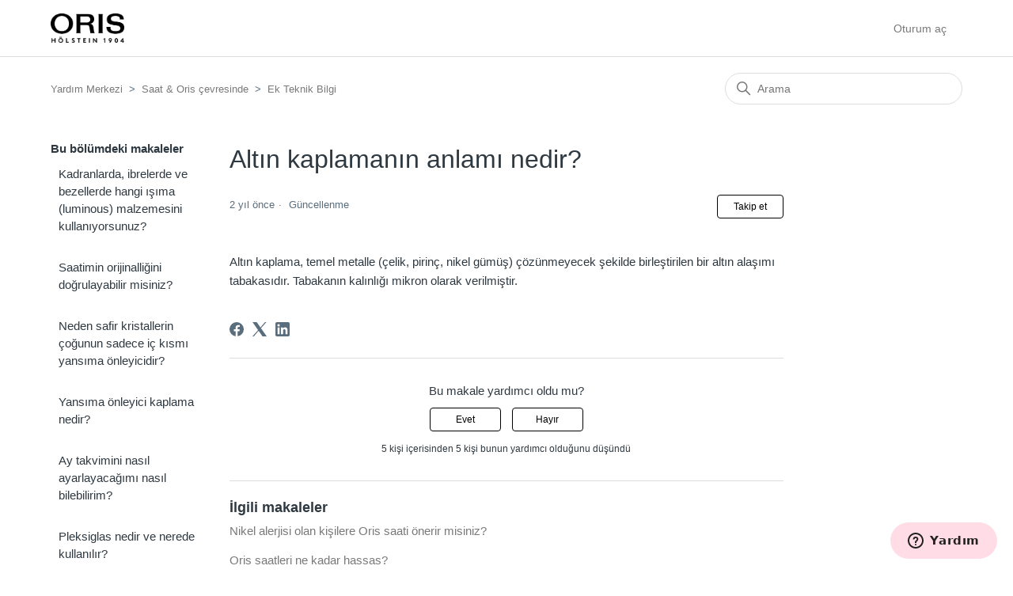

--- FILE ---
content_type: text/html; charset=utf-8
request_url: https://helpcenter.oris.ch/hc/tr/articles/16999099685393-Alt%C4%B1n-kaplaman%C4%B1n-anlam%C4%B1-nedir
body_size: 7855
content:
<!DOCTYPE html>
<html dir="ltr" lang="tr">
<head>
  <meta charset="utf-8" />
  <!-- v26880 -->


  <title>Altın kaplamanın anlamı nedir? &ndash; Yardım Merkezi</title>

  

  <meta name="description" content="Altın kaplama, temel metalle (çelik, pirinç, nikel gümüş) çözünmeyecek şekilde birleştirilen bir altın alaşımı tabakasıdır. Tabakanın..." /><meta property="og:image" content="https://helpcenter.oris.ch/hc/theming_assets/01JRWMP667XKPG8M383AZCQQ1N" />
<meta property="og:type" content="website" />
<meta property="og:site_name" content="Yardım Merkezi" />
<meta property="og:title" content="Altın kaplamanın anlamı nedir?" />
<meta property="og:description" content="Altın kaplama, temel metalle (çelik, pirinç, nikel gümüş) çözünmeyecek şekilde birleştirilen bir altın alaşımı tabakasıdır. Tabakanın kalınlığı mikron olarak verilmiştir." />
<meta property="og:url" content="https://helpcenter.oris.ch/hc/tr/articles/16999099685393-Alt%C4%B1n-kaplaman%C4%B1n-anlam%C4%B1-nedir" />
<link rel="canonical" href="https://helpcenter.oris.ch/hc/tr/articles/16999099685393-Alt%C4%B1n-kaplaman%C4%B1n-anlam%C4%B1-nedir">
<link rel="alternate" hreflang="de" href="https://helpcenter.oris.ch/hc/de/articles/16999099685393-Was-heisst-goldbeschichtet">
<link rel="alternate" hreflang="en-gb" href="https://helpcenter.oris.ch/hc/en-gb/articles/16999099685393-What-is-the-meaning-of-gold-plated">
<link rel="alternate" hreflang="es" href="https://helpcenter.oris.ch/hc/es/articles/16999099685393--Qu%C3%A9-significa-chapado-en-oro">
<link rel="alternate" hreflang="fr" href="https://helpcenter.oris.ch/hc/fr/articles/16999099685393-Quelle-est-la-signification-de-plaqu%C3%A9-or">
<link rel="alternate" hreflang="it" href="https://helpcenter.oris.ch/hc/it/articles/16999099685393-Cosa-significa-rivestimento-in-oro">
<link rel="alternate" hreflang="ja" href="https://helpcenter.oris.ch/hc/ja/articles/16999099685393-%E3%82%B4%E3%83%BC%E3%83%AB%E3%83%89%E3%83%97%E3%83%AC%E3%83%BC%E3%83%88-%E9%87%91%E3%83%A1%E3%83%83%E3%82%AD-%E3%81%A8%E3%81%AF">
<link rel="alternate" hreflang="ko" href="https://helpcenter.oris.ch/hc/ko/articles/16999099685393-%EA%B8%88%EB%8F%84%EA%B8%88%EC%9D%B4-%EA%B0%80%EC%A7%80%EB%8A%94-%EC%9D%98%EB%AF%B8%EB%8A%94-%EB%AC%B4%EC%97%87%EC%9D%B8%EA%B0%80%EC%9A%94">
<link rel="alternate" hreflang="pt" href="https://helpcenter.oris.ch/hc/pt/articles/16999099685393-O-que-significa-revestido-a-ouro">
<link rel="alternate" hreflang="ru" href="https://helpcenter.oris.ch/hc/ru/articles/16999099685393-%D0%A7%D1%82%D0%BE-%D0%BE%D0%B7%D0%BD%D0%B0%D1%87%D0%B0%D0%B5%D1%82-%D0%BF%D0%BE%D0%B7%D0%BE%D0%BB%D0%BE%D1%82%D0%B0">
<link rel="alternate" hreflang="th" href="https://helpcenter.oris.ch/hc/th/articles/16999099685393-%E0%B8%84%E0%B8%A7%E0%B8%B2%E0%B8%A1%E0%B8%AB%E0%B8%A1%E0%B8%B2%E0%B8%A2%E0%B8%82%E0%B8%AD%E0%B8%87%E0%B8%81%E0%B8%B2%E0%B8%A3%E0%B9%80%E0%B8%84%E0%B8%A5%E0%B8%B7%E0%B8%AD%E0%B8%9A%E0%B8%8A%E0%B8%B8%E0%B8%9A%E0%B8%97%E0%B8%AD%E0%B8%87%E0%B8%84%E0%B8%B7%E0%B8%AD%E0%B8%AD%E0%B8%B0%E0%B9%84%E0%B8%A3">
<link rel="alternate" hreflang="tr" href="https://helpcenter.oris.ch/hc/tr/articles/16999099685393-Alt%C4%B1n-kaplaman%C4%B1n-anlam%C4%B1-nedir">
<link rel="alternate" hreflang="x-default" href="https://helpcenter.oris.ch/hc/en-gb/articles/16999099685393-What-is-the-meaning-of-gold-plated">
<link rel="alternate" hreflang="zh" href="https://helpcenter.oris.ch/hc/zh-tw/articles/16999099685393-%E9%8D%8D%E9%87%91%E6%98%AF%E4%BB%80%E9%BA%BC%E6%84%8F%E6%80%9D">
<link rel="alternate" hreflang="zh-cn" href="https://helpcenter.oris.ch/hc/zh-cn/articles/16999099685393-%E9%95%80%E9%87%91%E6%98%AF%E4%BB%80%E4%B9%88%E6%84%8F%E6%80%9D">
<link rel="alternate" hreflang="zh-tw" href="https://helpcenter.oris.ch/hc/zh-tw/articles/16999099685393-%E9%8D%8D%E9%87%91%E6%98%AF%E4%BB%80%E9%BA%BC%E6%84%8F%E6%80%9D">

  <link rel="stylesheet" href="//static.zdassets.com/hc/assets/application-f34d73e002337ab267a13449ad9d7955.css" media="all" id="stylesheet" />
  <link rel="stylesheet" type="text/css" href="/hc/theming_assets/10457660/360001681237/style.css?digest=34405325175825">

  <link rel="icon" type="image/x-icon" href="/hc/theming_assets/01JRWMV7CPD58X9C43H4GP1FRP">

    

  <meta content="width=device-width, initial-scale=1.0" name="viewport" />

  
</head>
<body class="">
  
  
  

  <a class="skip-navigation" tabindex="1" href="#main-content">Ana içeriğe geç</a>

<header class="header">
  <!-- <div class="logo">
    <a title="Ana Sayfa" href="/hc/tr">
      <img src="/hc/theming_assets/01JRWMP667XKPG8M383AZCQQ1N" alt="Yardım Merkezi Yardım Merkezi ana sayfası" />
      
        <span aria-hidden="true">Yardım Merkezi</span>
      
    </a>
  </div> -->
  <div class="logo">
  <a href="https://www.oris.ch">
      <img src="/hc/theming_assets/01JRWMP667XKPG8M383AZCQQ1N" alt="Yardım Merkezi Yardım Merkezi ana sayfası" />
  </a>
</div>
  <div class="nav-wrapper">
    <button class="menu-button" aria-controls="user-nav" aria-expanded="false" aria-label="Gezinme menüsünü aç/kapat">
      <svg xmlns="http://www.w3.org/2000/svg" width="16" height="16" focusable="false" viewBox="0 0 16 16" class="icon-menu">
        <path fill="none" stroke="currentColor" stroke-linecap="round" d="M1.5 3.5h13m-13 4h13m-13 4h13"/>
      </svg>
    </button>
    <nav class="user-nav" id="user-nav">
      
      <!-- <a class="submit-a-request" href="/hc/tr/requests/new">Bir talep gönder</a> -->
    </nav>
    
      <a class="sign-in" rel="nofollow" data-auth-action="signin" title="Bir iletişim kutusu açar" role="button" href="/hc/tr/signin?return_to=https%3A%2F%2Fhelpcenter.oris.ch%2Fhc%2Ftr%2Farticles%2F16999099685393-Alt%25C4%25B1n-kaplaman%25C4%25B1n-anlam%25C4%25B1-nedir">
        Oturum aç
      </a>
    
  </div>
</header>


  <main role="main">
    <div class="container-divider"></div>
<div class="container">
  <nav class="sub-nav">
    <ol class="breadcrumbs">
  
    <li title="Yardım Merkezi">
      
        <a href="/hc/tr">Yardım Merkezi</a>
      
    </li>
  
    <li title="Saat &amp; Oris çevresinde">
      
        <a href="/hc/tr/categories/360003592098-Saat-Oris-%C3%A7evresinde">Saat &amp; Oris çevresinde</a>
      
    </li>
  
    <li title="Ek Teknik Bilgi">
      
        <a href="/hc/tr/sections/4403072310417-Ek-Teknik-Bilgi">Ek Teknik Bilgi</a>
      
    </li>
  
</ol>

    <div class="search-container">
      <svg xmlns="http://www.w3.org/2000/svg" width="12" height="12" focusable="false" viewBox="0 0 12 12" class="search-icon">
        <circle cx="4.5" cy="4.5" r="4" fill="none" stroke="currentColor"/>
        <path stroke="currentColor" stroke-linecap="round" d="M11 11L7.5 7.5"/>
      </svg>
      <form role="search" class="search" data-search="" action="/hc/tr/search" accept-charset="UTF-8" method="get"><input type="hidden" name="utf8" value="&#x2713;" autocomplete="off" /><input type="hidden" name="category" id="category" value="360003592098" autocomplete="off" />
<input type="search" name="query" id="query" placeholder="Arama" aria-label="Arama" /></form>
    </div>
  </nav>

  <div class="article-container" id="article-container">
    <aside class="article-sidebar" aria-labelledby="section-articles-title">
      
        <div class="collapsible-sidebar">
          <button type="button" class="collapsible-sidebar-toggle" aria-labelledby="section-articles-title" aria-expanded="false">
            <svg xmlns="http://www.w3.org/2000/svg" width="20" height="20" focusable="false" viewBox="0 0 12 12" aria-hidden="true" class="collapsible-sidebar-toggle-icon chevron-icon">
              <path fill="none" stroke="currentColor" stroke-linecap="round" d="M3 4.5l2.6 2.6c.2.2.5.2.7 0L9 4.5"/>
            </svg>
            <svg xmlns="http://www.w3.org/2000/svg" width="20" height="20" focusable="false" viewBox="0 0 12 12" aria-hidden="true" class="collapsible-sidebar-toggle-icon x-icon">
              <path stroke="currentColor" stroke-linecap="round" d="M3 9l6-6m0 6L3 3"/>
            </svg>
          </button>
          <span id="section-articles-title" class="collapsible-sidebar-title sidenav-title">
            Bu bölümdeki makaleler
          </span>
          <div class="collapsible-sidebar-body">
            <ul>
              
                <li>
                  <a href="/hc/tr/articles/41715335668369-Kadranlarda-ibrelerde-ve-bezellerde-hangi-%C4%B1%C5%9F%C4%B1ma-luminous-malzemesini-kullan%C4%B1yorsunuz" class="sidenav-item ">Kadranlarda, ibrelerde ve bezellerde hangi ışıma (luminous) malzemesini kullanıyorsunuz?</a>
                </li>
              
                <li>
                  <a href="/hc/tr/articles/41715201018513-Saatimin-orijinalli%C4%9Fini-do%C4%9Frulayabilir-misiniz" class="sidenav-item ">Saatimin orijinalliğini doğrulayabilir misiniz?</a>
                </li>
              
                <li>
                  <a href="/hc/tr/articles/24706305300241-Neden-safir-kristallerin-%C3%A7o%C4%9Funun-sadece-i%C3%A7-k%C4%B1sm%C4%B1-yans%C4%B1ma-%C3%B6nleyicidir" class="sidenav-item ">Neden safir kristallerin çoğunun sadece iç kısmı yansıma önleyicidir?</a>
                </li>
              
                <li>
                  <a href="/hc/tr/articles/24706332155793-Yans%C4%B1ma-%C3%B6nleyici-kaplama-nedir" class="sidenav-item ">Yansıma önleyici kaplama nedir?</a>
                </li>
              
                <li>
                  <a href="/hc/tr/articles/24706315589393-Ay-takvimini-nas%C4%B1l-ayarlayaca%C4%9F%C4%B1m%C4%B1-nas%C4%B1l-bilebilirim" class="sidenav-item ">Ay takvimini nasıl ayarlayacağımı nasıl bilebilirim?</a>
                </li>
              
                <li>
                  <a href="/hc/tr/articles/24706299354897-Pleksiglas-nedir-ve-nerede-kullan%C4%B1l%C4%B1r" class="sidenav-item ">Pleksiglas nedir ve nerede kullanılır?</a>
                </li>
              
                <li>
                  <a href="/hc/tr/articles/24706285460753-Oris-mineral-cam%C4%B1-nerede-kullan%C4%B1yor" class="sidenav-item ">Oris mineral camı nerede kullanıyor?</a>
                </li>
              
                <li>
                  <a href="/hc/tr/articles/24706314942737-Safir-kristal-nedir" class="sidenav-item ">Safir kristal nedir?</a>
                </li>
              
                <li>
                  <a href="/hc/tr/articles/24706253442449-Saatime-ve-bileziklerime-nas%C4%B1l-bakmal%C4%B1y%C4%B1m" class="sidenav-item ">Saatime ve bileziklerime nasıl bakmalıyım?</a>
                </li>
              
                <li>
                  <a href="/hc/tr/articles/24706284058641-Kronometre-ne-anlama-geliyor" class="sidenav-item ">Kronometre ne anlama geliyor?</a>
                </li>
              
            </ul>
            
              <a href="/hc/tr/sections/4403072310417-Ek-Teknik-Bilgi" class="article-sidebar-item">Daha fazlasını göster</a>
            
          </div>
        </div>
      
    </aside>

    <article id="main-content" class="article">
      <header class="article-header">
        <h1 title="Altın kaplamanın anlamı nedir?" class="article-title">
          Altın kaplamanın anlamı nedir?
          
        </h1>

        <div class="article-author">
          
          <div class="article-meta">
            

            <ul class="meta-group">
              
                <li class="meta-data"><time datetime="2023-07-28T12:57:41Z" title="2023-07-28T12:57:41Z" data-datetime="relative">28 Temmuz 2023 12:57</time></li>
                <li class="meta-data">Güncellenme</li>
              
            </ul>
          </div>
        </div>

        
          <div class="article-subscribe"><div data-helper="subscribe" data-json="{&quot;item&quot;:&quot;article&quot;,&quot;url&quot;:&quot;/hc/tr/articles/16999099685393-Alt%C4%B1n-kaplaman%C4%B1n-anlam%C4%B1-nedir/subscription.json&quot;,&quot;follow_label&quot;:&quot;Takip et&quot;,&quot;unfollow_label&quot;:&quot;Takibi bırak&quot;,&quot;following_label&quot;:&quot;Takip Ediyor&quot;,&quot;can_subscribe&quot;:true,&quot;is_subscribed&quot;:false}"></div></div>
        
      </header>

      <section class="article-info">
        <div class="article-content">
          <div class="article-body">Altın kaplama, temel metalle (çelik, pirinç, nikel gümüş) çözünmeyecek şekilde birleştirilen bir altın alaşımı tabakasıdır. Tabakanın kalınlığı mikron olarak verilmiştir.</div>
          
        </div>
      </section>

      <footer>
        <div class="article-footer">
          
            <div class="article-share">
  <ul class="share">
    <li>
      <a href="https://www.facebook.com/share.php?title=Alt%C4%B1n+kaplaman%C4%B1n+anlam%C4%B1+nedir%3F&u=https%3A%2F%2Fhelpcenter.oris.ch%2Fhc%2Ftr%2Farticles%2F16999099685393-Alt%25C4%25B1n-kaplaman%25C4%25B1n-anlam%25C4%25B1-nedir" class="share-facebook" aria-label="Facebook">
        <svg xmlns="http://www.w3.org/2000/svg" width="12" height="12" focusable="false" viewBox="0 0 12 12" aria-label="Bu sayfayı Facebook'ta paylaş">
          <path fill="currentColor" d="M6 0a6 6 0 01.813 11.945V7.63h1.552l.244-1.585H6.812v-.867c0-.658.214-1.242.827-1.242h.985V2.55c-.173-.024-.538-.075-1.23-.075-1.444 0-2.29.767-2.29 2.513v1.055H3.618v1.585h1.484v4.304A6.001 6.001 0 016 0z"/>
        </svg>
      </a>
    </li>
    <li>
      <a href="https://twitter.com/share?lang=tr&text=Alt%C4%B1n+kaplaman%C4%B1n+anlam%C4%B1+nedir%3F&url=https%3A%2F%2Fhelpcenter.oris.ch%2Fhc%2Ftr%2Farticles%2F16999099685393-Alt%25C4%25B1n-kaplaman%25C4%25B1n-anlam%25C4%25B1-nedir" class="share-twitter" aria-label="X Corp">
        <svg xmlns="http://www.w3.org/2000/svg" width="12" height="12" focusable="false" viewBox="0 0 12 12" aria-label="Bu sayfayı X Corp'ta paylaş">
          <path fill="currentColor" d="M.0763914 0 3.60864 0 6.75369 4.49755 10.5303 0 11.6586 0 7.18498 5.11431 12 12 8.46775 12 5.18346 7.30333 1.12825 12 0 12 4.7531 6.6879z"/>
        </svg>
      </a>
    </li>
    <li>
      <a href="https://www.linkedin.com/shareArticle?mini=true&source=Oris+Helpcenter&title=Alt%C4%B1n+kaplaman%C4%B1n+anlam%C4%B1+nedir%3F&url=https%3A%2F%2Fhelpcenter.oris.ch%2Fhc%2Ftr%2Farticles%2F16999099685393-Alt%25C4%25B1n-kaplaman%25C4%25B1n-anlam%25C4%25B1-nedir" class="share-linkedin" aria-label="LinkedIn">
        <svg xmlns="http://www.w3.org/2000/svg" width="12" height="12" focusable="false" viewBox="0 0 12 12" aria-label="Bu sayfayı LinkedIn'de paylaş">
          <path fill="currentColor" d="M10.8 0A1.2 1.2 0 0112 1.2v9.6a1.2 1.2 0 01-1.2 1.2H1.2A1.2 1.2 0 010 10.8V1.2A1.2 1.2 0 011.2 0h9.6zM8.09 4.356a1.87 1.87 0 00-1.598.792l-.085.133h-.024v-.783H4.676v5.727h1.778V7.392c0-.747.142-1.47 1.068-1.47.913 0 .925.854.925 1.518v2.785h1.778V7.084l-.005-.325c-.05-1.38-.456-2.403-2.13-2.403zm-4.531.142h-1.78v5.727h1.78V4.498zm-.89-2.846a1.032 1.032 0 100 2.064 1.032 1.032 0 000-2.064z"/>
        </svg>
      </a>
    </li>
  </ul>

</div>
          
          
        </div>
        
          <div class="article-votes">
            <span class="article-votes-question" id="article-votes-label">Bu makale yardımcı oldu mu?</span>
            <div class="article-votes-controls" role="group" aria-labelledby="article-votes-label">
              <button type="button" class="button article-vote article-vote-up" data-helper="vote" data-item="article" data-type="up" data-id="16999099685393" data-upvote-count="5" data-vote-count="5" data-vote-sum="5" data-vote-url="/hc/tr/articles/16999099685393/vote" data-value="null" data-label="5 kişi içerisinden 5 kişi bunun yardımcı olduğunu düşündü" data-selected-class="button-primary" aria-label="Bu makale yardımcı oldu" aria-pressed="false">Evet</button>
              <button type="button" class="button article-vote article-vote-down" data-helper="vote" data-item="article" data-type="down" data-id="16999099685393" data-upvote-count="5" data-vote-count="5" data-vote-sum="5" data-vote-url="/hc/tr/articles/16999099685393/vote" data-value="null" data-label="5 kişi içerisinden 5 kişi bunun yardımcı olduğunu düşündü" data-selected-class="button-primary" aria-label="Bu makale yardımcı olmadı" aria-pressed="false">Hayır</button>
            </div>
            <small class="article-votes-count">
              <span class="article-vote-label" data-helper="vote" data-item="article" data-type="label" data-id="16999099685393" data-upvote-count="5" data-vote-count="5" data-vote-sum="5" data-vote-url="/hc/tr/articles/16999099685393/vote" data-value="null" data-label="5 kişi içerisinden 5 kişi bunun yardımcı olduğunu düşündü">5 kişi içerisinden 5 kişi bunun yardımcı olduğunu düşündü</span>
            </small>
          </div>
        

        <!-- <div class="article-more-questions">
          Başka sorularınız var mı? <a href="/hc/tr/requests/new">Bir talep gönder</a>
        </div> -->
        <div class="article-return-to-top">
          <a href="#article-container">
            Üste dön
            <svg xmlns="http://www.w3.org/2000/svg" class="article-return-to-top-icon" width="20" height="20" focusable="false" viewBox="0 0 12 12" aria-hidden="true">
              <path fill="none" stroke="currentColor" stroke-linecap="round" d="M3 4.5l2.6 2.6c.2.2.5.2.7 0L9 4.5"/>
            </svg>
          </a>
        </div>
      </footer>

      <div class="article-relatives">
        
          <div data-recent-articles></div>
        
        
          
  <section class="related-articles">
    
      <h2 class="related-articles-title">İlgili makaleler</h2>
    
    <ul>
      
        <li>
          <a href="/hc/tr/related/click?data=BAh7CjobZGVzdGluYXRpb25fYXJ0aWNsZV9pZGwrCBEiN%[base64]%3D--ee71ca5e375e1ec71a58e03bb9e043bcd073b939" rel="nofollow">Nikel alerjisi olan kişilere Oris saati önerir misiniz?</a>
        </li>
      
        <li>
          <a href="/hc/tr/related/click?data=[base64]" rel="nofollow">Oris saatleri ne kadar hassas?</a>
        </li>
      
        <li>
          <a href="/hc/tr/related/click?data=[base64]" rel="nofollow">Neden safir kristallerin çoğunun sadece iç kısmı yansıma önleyicidir?</a>
        </li>
      
        <li>
          <a href="/hc/tr/related/click?data=[base64]%3D%3D--952ab8f2ba2be627e13f03d036495e0e5984e3e1" rel="nofollow">Helyum kaçış valfi ne işe yarar?</a>
        </li>
      
        <li>
          <a href="/hc/tr/related/click?data=[base64]%3D--ddba58a92c881281cc5e88c940f47712cc878cb3" rel="nofollow">Saatim suya ne kadar dayanıklı?</a>
        </li>
      
    </ul>
  </section>


        
      </div>
      
    </article>
  </div>
</div>

  </main>

  <footer class="footer">
  <div class="footer-inner">
    <a title="Ana Sayfa" href="/hc/tr">Yardım Merkezi</a>

    <div class="footer-language-selector">
      
        <div class="dropdown language-selector">
          <button class="dropdown-toggle" aria-haspopup="true">
            Türkçe
            <svg xmlns="http://www.w3.org/2000/svg" width="12" height="12" focusable="false" viewBox="0 0 12 12" class="dropdown-chevron-icon">
              <path fill="none" stroke="currentColor" stroke-linecap="round" d="M3 4.5l2.6 2.6c.2.2.5.2.7 0L9 4.5"/>
            </svg>
          </button>
          <span class="dropdown-menu dropdown-menu-end" role="menu">
            
              <a href="/hc/change_language/de?return_to=%2Fhc%2Fde%2Farticles%2F16999099685393-Was-heisst-goldbeschichtet" dir="ltr" rel="nofollow" role="menuitem">
                Deutsch
              </a>
            
              <a href="/hc/change_language/en-gb?return_to=%2Fhc%2Fen-gb%2Farticles%2F16999099685393-What-is-the-meaning-of-gold-plated" dir="ltr" rel="nofollow" role="menuitem">
                English (GB)
              </a>
            
              <a href="/hc/change_language/es?return_to=%2Fhc%2Fes%2Farticles%2F16999099685393--Qu%25C3%25A9-significa-chapado-en-oro" dir="ltr" rel="nofollow" role="menuitem">
                Español
              </a>
            
              <a href="/hc/change_language/fr?return_to=%2Fhc%2Ffr%2Farticles%2F16999099685393-Quelle-est-la-signification-de-plaqu%25C3%25A9-or" dir="ltr" rel="nofollow" role="menuitem">
                Français
              </a>
            
              <a href="/hc/change_language/it?return_to=%2Fhc%2Fit%2Farticles%2F16999099685393-Cosa-significa-rivestimento-in-oro" dir="ltr" rel="nofollow" role="menuitem">
                Italiano
              </a>
            
              <a href="/hc/change_language/ja?return_to=%2Fhc%2Fja%2Farticles%2F16999099685393-%25E3%2582%25B4%25E3%2583%25BC%25E3%2583%25AB%25E3%2583%2589%25E3%2583%2597%25E3%2583%25AC%25E3%2583%25BC%25E3%2583%2588-%25E9%2587%2591%25E3%2583%25A1%25E3%2583%2583%25E3%2582%25AD-%25E3%2581%25A8%25E3%2581%25AF" dir="ltr" rel="nofollow" role="menuitem">
                日本語
              </a>
            
              <a href="/hc/change_language/ko?return_to=%2Fhc%2Fko%2Farticles%2F16999099685393-%25EA%25B8%2588%25EB%258F%2584%25EA%25B8%2588%25EC%259D%25B4-%25EA%25B0%2580%25EC%25A7%2580%25EB%258A%2594-%25EC%259D%2598%25EB%25AF%25B8%25EB%258A%2594-%25EB%25AC%25B4%25EC%2597%2587%25EC%259D%25B8%25EA%25B0%2580%25EC%259A%2594" dir="ltr" rel="nofollow" role="menuitem">
                한국어
              </a>
            
              <a href="/hc/change_language/pt?return_to=%2Fhc%2Fpt%2Farticles%2F16999099685393-O-que-significa-revestido-a-ouro" dir="ltr" rel="nofollow" role="menuitem">
                Português
              </a>
            
              <a href="/hc/change_language/ru?return_to=%2Fhc%2Fru%2Farticles%2F16999099685393-%25D0%25A7%25D1%2582%25D0%25BE-%25D0%25BE%25D0%25B7%25D0%25BD%25D0%25B0%25D1%2587%25D0%25B0%25D0%25B5%25D1%2582-%25D0%25BF%25D0%25BE%25D0%25B7%25D0%25BE%25D0%25BB%25D0%25BE%25D1%2582%25D0%25B0" dir="ltr" rel="nofollow" role="menuitem">
                Русский
              </a>
            
              <a href="/hc/change_language/th?return_to=%2Fhc%2Fth%2Farticles%2F16999099685393-%25E0%25B8%2584%25E0%25B8%25A7%25E0%25B8%25B2%25E0%25B8%25A1%25E0%25B8%25AB%25E0%25B8%25A1%25E0%25B8%25B2%25E0%25B8%25A2%25E0%25B8%2582%25E0%25B8%25AD%25E0%25B8%2587%25E0%25B8%2581%25E0%25B8%25B2%25E0%25B8%25A3%25E0%25B9%2580%25E0%25B8%2584%25E0%25B8%25A5%25E0%25B8%25B7%25E0%25B8%25AD%25E0%25B8%259A%25E0%25B8%258A%25E0%25B8%25B8%25E0%25B8%259A%25E0%25B8%2597%25E0%25B8%25AD%25E0%25B8%2587%25E0%25B8%2584%25E0%25B8%25B7%25E0%25B8%25AD%25E0%25B8%25AD%25E0%25B8%25B0%25E0%25B9%2584%25E0%25B8%25A3" dir="ltr" rel="nofollow" role="menuitem">
                ไทย
              </a>
            
              <a href="/hc/change_language/zh-cn?return_to=%2Fhc%2Fzh-cn%2Farticles%2F16999099685393-%25E9%2595%2580%25E9%2587%2591%25E6%2598%25AF%25E4%25BB%2580%25E4%25B9%2588%25E6%2584%258F%25E6%2580%259D" dir="ltr" rel="nofollow" role="menuitem">
                简体中文
              </a>
            
              <a href="/hc/change_language/zh-tw?return_to=%2Fhc%2Fzh-tw%2Farticles%2F16999099685393-%25E9%258D%258D%25E9%2587%2591%25E6%2598%25AF%25E4%25BB%2580%25E9%25BA%25BC%25E6%2584%258F%25E6%2580%259D" dir="ltr" rel="nofollow" role="menuitem">
                繁體中文
              </a>
            
          </span>
        </div>
      
    </div>
  </div>
</footer>



  <!-- / -->

  
  <script src="//static.zdassets.com/hc/assets/tr.c7854fdc40455a6e233d.js"></script>
  

  <script type="text/javascript">
  /*

    Greetings sourcecode lurker!

    This is for internal Zendesk and legacy usage,
    we don't support or guarantee any of these values
    so please don't build stuff on top of them.

  */

  HelpCenter = {};
  HelpCenter.account = {"subdomain":"orissupport","environment":"production","name":"Oris Helpcenter"};
  HelpCenter.user = {"identifier":"da39a3ee5e6b4b0d3255bfef95601890afd80709","email":null,"name":"","role":"anonymous","avatar_url":"https://assets.zendesk.com/hc/assets/default_avatar.png","is_admin":false,"organizations":[],"groups":[]};
  HelpCenter.internal = {"asset_url":"//static.zdassets.com/hc/assets/","web_widget_asset_composer_url":"https://static.zdassets.com/ekr/snippet.js","current_session":{"locale":"tr","csrf_token":null,"shared_csrf_token":null},"usage_tracking":{"event":"article_viewed","data":"[base64]--fbebc7e62b0f9e747d72003c9545562a2636f5a9","url":"https://helpcenter.oris.ch/hc/activity"},"current_record_id":"16999099685393","current_record_url":"/hc/tr/articles/16999099685393-Alt%C4%B1n-kaplaman%C4%B1n-anlam%C4%B1-nedir","current_record_title":"Altın kaplamanın anlamı nedir?","current_text_direction":"ltr","current_brand_id":360001681237,"current_brand_name":"Oris Helpcenter","current_brand_url":"https://orissupport.zendesk.com","current_brand_active":true,"current_path":"/hc/tr/articles/16999099685393-Alt%C4%B1n-kaplaman%C4%B1n-anlam%C4%B1-nedir","show_autocomplete_breadcrumbs":true,"user_info_changing_enabled":false,"has_user_profiles_enabled":true,"has_end_user_attachments":true,"user_aliases_enabled":false,"has_anonymous_kb_voting":true,"has_multi_language_help_center":true,"show_at_mentions":true,"embeddables_config":{"embeddables_web_widget":true,"embeddables_help_center_auth_enabled":false,"embeddables_connect_ipms":false},"answer_bot_subdomain":"static","gather_plan_state":"subscribed","has_article_verification":true,"has_gather":true,"has_ckeditor":false,"has_community_enabled":false,"has_community_badges":true,"has_community_post_content_tagging":false,"has_gather_content_tags":true,"has_guide_content_tags":true,"has_user_segments":true,"has_answer_bot_web_form_enabled":false,"has_garden_modals":false,"theming_cookie_key":"hc-da39a3ee5e6b4b0d3255bfef95601890afd80709-2-preview","is_preview":false,"has_search_settings_in_plan":true,"theming_api_version":2,"theming_settings":{"brand_color":"rgba(0, 0, 0, 1)","brand_text_color":"#FFFFFF","text_color":"#2F3941","link_color":"rgba(122, 121, 122, 1)","visited_link_color":"rgba(190, 47, 55, 1)","background_color":"#FFFFFF","heading_font":"'Helvetica Neue', Arial, Helvetica, sans-serif","text_font":"'Helvetica Neue', Arial, Helvetica, sans-serif","logo":"/hc/theming_assets/01JRWMP667XKPG8M383AZCQQ1N","show_brand_name":true,"favicon":"/hc/theming_assets/01JRWMV7CPD58X9C43H4GP1FRP","homepage_background_image":"/hc/theming_assets/01JRWMZC9E0Q1PXRK211A6RFV2","community_background_image":"/hc/theming_assets/01HZPASV2YR81SZQK18NEDF70P","community_image":"/hc/theming_assets/01HZPASW52S7VWMSAF4AZKMJRN","instant_search":true,"scoped_kb_search":true,"scoped_community_search":true,"show_recent_activity":false,"show_articles_in_section":true,"show_article_author":false,"show_article_comments":false,"show_follow_article":true,"show_recently_viewed_articles":true,"show_related_articles":true,"show_article_sharing":true,"show_follow_section":true,"show_follow_post":true,"show_post_sharing":true,"show_follow_topic":true},"has_pci_credit_card_custom_field":true,"help_center_restricted":false,"is_assuming_someone_else":false,"flash_messages":[],"user_photo_editing_enabled":true,"user_preferred_locale":"en-gb","base_locale":"tr","login_url":"https://orissupport.zendesk.com/access?brand_id=360001681237\u0026return_to=https%3A%2F%2Fhelpcenter.oris.ch%2Fhc%2Ftr%2Farticles%2F16999099685393-Alt%25C4%25B1n-kaplaman%25C4%25B1n-anlam%25C4%25B1-nedir","has_alternate_templates":true,"has_custom_statuses_enabled":false,"has_hc_generative_answers_setting_enabled":true,"has_generative_search_with_zgpt_enabled":false,"has_suggested_initial_questions_enabled":false,"has_guide_service_catalog":true,"has_service_catalog_search_poc":false,"has_service_catalog_itam":false,"has_csat_reverse_2_scale_in_mobile":false,"has_knowledge_navigation":false,"has_unified_navigation":false,"has_unified_navigation_eap_access":false,"has_csat_bet365_branding":false,"version":"v26880","dev_mode":false};
</script>

  
  
  <script src="//static.zdassets.com/hc/assets/hc_enduser-9d4172d9b2efbb6d87e4b5da3258eefa.js"></script>
  <script type="text/javascript" src="/hc/theming_assets/10457660/360001681237/script.js?digest=34405325175825"></script>
  
</body>
</html>